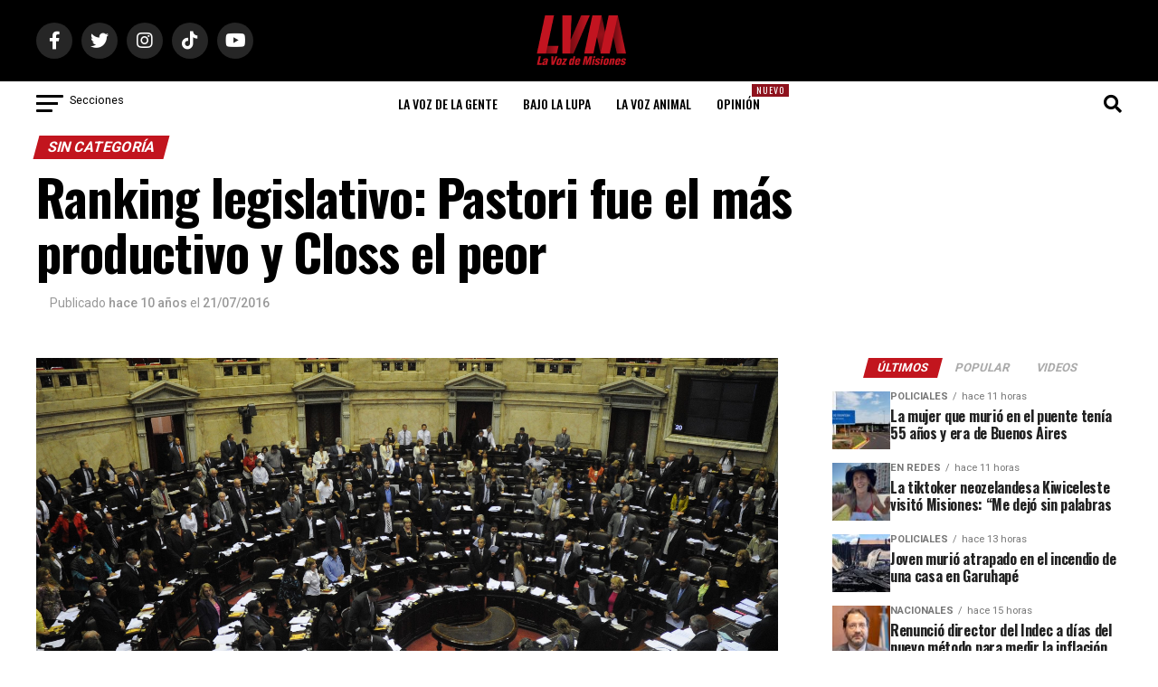

--- FILE ---
content_type: text/html; charset=utf-8
request_url: https://www.google.com/recaptcha/api2/aframe
body_size: 266
content:
<!DOCTYPE HTML><html><head><meta http-equiv="content-type" content="text/html; charset=UTF-8"></head><body><script nonce="PNyLRCIvJ3lZ7EYVR4rfqw">/** Anti-fraud and anti-abuse applications only. See google.com/recaptcha */ try{var clients={'sodar':'https://pagead2.googlesyndication.com/pagead/sodar?'};window.addEventListener("message",function(a){try{if(a.source===window.parent){var b=JSON.parse(a.data);var c=clients[b['id']];if(c){var d=document.createElement('img');d.src=c+b['params']+'&rc='+(localStorage.getItem("rc::a")?sessionStorage.getItem("rc::b"):"");window.document.body.appendChild(d);sessionStorage.setItem("rc::e",parseInt(sessionStorage.getItem("rc::e")||0)+1);localStorage.setItem("rc::h",'1770107810723');}}}catch(b){}});window.parent.postMessage("_grecaptcha_ready", "*");}catch(b){}</script></body></html>